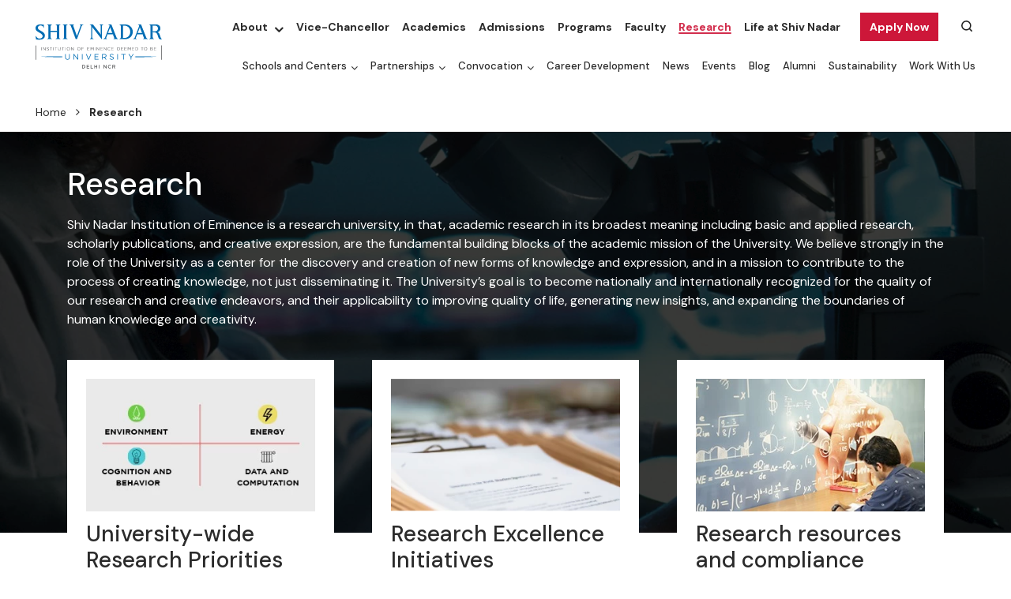

--- FILE ---
content_type: text/html; charset=utf-8
request_url: https://snu.edu.in/research/
body_size: 13455
content:

<!DOCTYPE html>
<html lang="en">
    <head>
        <meta http-equiv="x-ua-compatible" content="ie=edge" />
        <meta name="viewport" content="width=device-width, initial-scale=1" />
        <meta http-equiv="Content-Type" content="text/html;charset=utf-8" />
        <link rel="profile" href="http://gmpg.org/xfn/11" />
        <meta charset="utf-8" />
        <!-- <meta name="description" content="" /> -->
        <link rel="shortcut icon" type="image/x-icon" href="/site/templates/images/favicon.png" />
        <link rel="stylesheet" href="https://cdnjs.cloudflare.com/ajax/libs/font-awesome/4.7.0/css/font-awesome.min.css" defer async />
        <link rel="stylesheet" href="https://cdn.jsdelivr.net/npm/bootstrap-icons@1.3.0/font/bootstrap-icons.css" defer async />
        <link rel="preconnect" href="https://fonts.googleapis.com" />
        <link rel="preconnect" href="https://fonts.gstatic.com" crossorigin />
        <link href="https://fonts.googleapis.com/css2?family=DM+Sans:ital,wght@0,400;0,500;0,700;1,400;1,500;1,700&display=swap" rel="stylesheet" defer async />
        <!-- <link rel="stylesheet" href="https://unpkg.com/leaflet@1.7.1/dist/leaflet.css" /> -->
        <!-- <link rel="stylesheet" href="/site/templates/css/leaflet.css" /> -->
        <script type='text/javascript' src='https://platform-api.sharethis.com/js/sharethis.js#property=658c05e3519f3b0013fbbb7f&product=inline-share-buttons' async='async'></script>
                        <link rel="stylesheet" href="/site/assets/aiom/css_f75f3920636cc20396aae3c79590553b.css?version=2.60" defer async >
<!--        <link href="/site/templates/fonts/stylesheet.css" rel="stylesheet" />
        <link href="/site/templates/css/bootstrap.min.css" rel="stylesheet" />
        <link href="/site/templates/css/jquery.fancybox.min.css" rel="stylesheet" />
        <link href="/site/templates/css/slick.css" rel="stylesheet" />
        <link href="/site/templates/css/slick-theme.css" rel="stylesheet" />
        <link href="/site/templates/css/swiper-bundle.min.css" rel="stylesheet" />
        <link href="/site/templates/css/bootstrap-datepicker.min.css" rel="stylesheet" />
        <link rel="stylesheet" href="/site/templates/css/atcb.min.css">
        <link href="/site/templates/css/tag.css" rel="stylesheet" />
        <link href="/site/templates/css/custome.css" rel="stylesheet" />
        <link href="/site/templates/css/style.css" rel="stylesheet" />
        <link href="/site/templates/css/style-netlink.css" rel="stylesheet" />
        <link href="/site/templates/css/programme-style-netlink.css" rel="stylesheet" />-->
        <style>
            :root {
                --primary-color: #CD1739;
                --primary-opacity-color: #FFF8EF;
                --secondary-color: #0154d0;
                --theme-color: #2b2b2b;
                --neutrl-color: #ffce34;
                --snu-primary-color: #2D8777;
            }
        </style>

        
        <title>Research @ SNU IoE: Funding Opportunities, Resources &amp; Partnerships</title>
<meta name="description" content="Shiv Nadar IoE imparts extensive academic research in basic &amp; applied research, scholarly publications &amp; creative expression to contribute to creating knowledge. Know more!">
<meta name="keywords" content="Top University in Delhi NCR,Top University in India,Best Undergraduate Courses in India,Best Graduate Courses in India,Fully Residential University in India,Largest University in India,Best Educational Centres in India,Top New Universities in India,Top Educational Institutes,Top-rated Universities in India,Education,Education in India">
<link rel="canonical" href="https://snu.edu.in/research/">
<meta property="og:title" content="Research @ SNU IoE: Funding Opportunities, Resources &amp; Partnerships">
<meta property="og:description" content="Shiv Nadar IoE imparts extensive academic research in basic &amp; applied research, scholarly publications &amp; creative expression to contribute to creating knowledge. Know more!">
<meta property="og:image:alt" content="Research @ SNU IoE: Funding Opportunities, Resources &amp; Partnerships">
<meta property="og:type" content="website">
<meta property="og:site_name" content="Shiv Nadar University">
<meta property="og:url" content="https://snu.edu.in/research/">
<meta name="twitter:card" content="summary">
<script type="application/ld+json">
{
  "@context": "https://schema.org",
  "@type": "BreadcrumbList",
  "itemListElement": [
  {
    "@type": "ListItem",
    "position": 1,
    "name": "Home",
    "item": "https://snu.edu.in/"
  },
  {
    "@type": "ListItem",
    "position": 2,
    "name": "Research",
    "item": "https://snu.edu.in/research/"
  }
  ]
}
</script>
<meta name="generator" content="ProcessWire">        <script type="text/javascript">
            var root_url = '/';
        </script>
        <!-- Google Tag Manager -->
<!--        <script>(function (w, d, s, l, i) {
                w[l] = w[l] || [];
                w[l].push({'gtm.start':
                            new Date().getTime(), event: 'gtm.js'});
                var f = d.getElementsByTagName(s)[0],
                        j = d.createElement(s), dl = l != 'dataLayer' ? '&l=' + l : '';
                j.async = true;
                j.src =
                        'https://www.googletagmanager.com/gtm.js?id=' + i + dl;
                f.parentNode.insertBefore(j, f);
            })(window, document, 'script', 'dataLayer', 'GTM-PF22WW4');</script>-->
        <!-- End Google Tag Manager -->
        <!-- <script src="https://unpkg.com/leaflet@1.7.1/dist/leaflet.js"></script> -->
        <!-- <script src="/site/templates/js/leaflet.js"></script> -->


        <!-- Google Tag Manager -->
        <script>(function (w, d, s, l, i) {
                w[l] = w[l] || [];
                w[l].push({'gtm.start':
                            new Date().getTime(), event: 'gtm.js'});
                var f = d.getElementsByTagName(s)[0],
                        j = d.createElement(s), dl = l != 'dataLayer' ? '&l=' + l : '';
                j.async = true;
                j.src =
                        'https://www.googletagmanager.com/gtm.js?id=' + i + dl;
                f.parentNode.insertBefore(j, f);
            })(window, document, 'script', 'dataLayer', 'GTM-PF22WW4');</script>
        <!-- End Google Tag Manager -->
    </head>
    <body>
        <!-- Google Tag Manager (noscript) -->
        <noscript><iframe src="https://www.googletagmanager.com/ns.html?id=GTM-PF22WW4"
                          height="0" width="0" style="display:none;visibility:hidden"></iframe></noscript>
        <!-- End Google Tag Manager (noscript) -->

        <main id="home-page">
            <header id="header" class="sticky-top">
                <div class="container-fluid header-con">
                    <div class="container mw-100">
                        <nav class="navbar navbar-expand-xl p-0">
                            <div class="navbar-brand" href="/home/">
                                <div class="logo-con">
                                    <span class="logo-img-con"><a href="/home/"><img src="/site/templates/images/logo.svg" alt="Shiv Nadar University Logo" /></a></span>
                                                                    </div>
                            </div>
                            <div class="search-menu responsive-search-toggler">
                                <span class="collapsed search-icon-img-con" data-bs-toggle="collapse" data-bs-target="#searchTogglerIcon">
                                    <img class="search-icon-img" src="/site/templates/images/search-menu.svg">
                                </span>
                                <div class="collapse search-box-con" id="searchTogglerIcon">
                                    <form method="get" id='search_form_2' action=" /centres/centre-of-excellence-for-himalayan-studies/search-chs/">

<!--                                    <form method="get" id='search_form_2' action="/search-chs/">-->
<!--                                    <form method="get" action="/search/">-->
                                        <div class="search-input-btn">
                                            <span class="search-close-img-con" data-bs-toggle="collapse" data-bs-target="#searchTogglerIcon">
                                                <img class="search-close-img" src="/site/templates/images/close.svg">
                                            </span>
                                            <input type="text" class="form-control" value="" name="q" id="q">
                                            <input type="submit" class="btn" id="searchsubmit" value="Search">
                                        </div>
                                        <input type='hidden' name='TOKEN1438190462X1769941104' value='2WxPlfQHTsfc3l4VVbzFqizAY/9BkLCG' class='_post_token' />                                    </form>
                                </div>
                            </div>
                            <button class="navbar-toggler navbar-toggler-icon navbar-toggler-open" type="button" data-bs-toggle="collapse" data-bs-target="#headerMenu">
                                <label for="check">
                                    <input type="checkbox" id="check" />
                                    <span></span>
                                    <span></span>
                                    <span></span>
                                </label>
                            </button>
                            <div class="collapse navbar-collapse justify-content-end menu-header" id="headerMenu">
                                <div class="header-menu-fixd">
                                    <div class="header-menu-top">
                                                <ul>
                                <li class="subMenu" id="subMenu7976">
                        <a target="" href="/about/">About</a>
                                                    <span class="subMenuIcon" onclick="addClass('subMenu7976')"></span>
                            <ul class="child-menu">
                                                                        <li class="" >
                                            <a target="" href="/about/leadership/">Leadership</a>
                                        </li>
                                                                                <li class="" >
                                            <a target="" href="/home/mandatory-disclosure/board-of-management-bom/">Board of Management</a>
                                        </li>
                                                                    </ul>
                                                </li>
                                        <li class="" id="">
                        <a target="_BLANK" aria-current="page" href="https://snu.edu.in/vc-office/">Vice-Chancellor</a>
                    </li>
                                        <li class="" id="">
                        <a target="" aria-current="page" href="/academics/">Academics</a>
                    </li>
                                        <li class="" id="">
                        <a target="" aria-current="page" href="/admissions/">Admissions</a>
                    </li>
                                        <li class="" id="">
                        <a target="" aria-current="page" href="/programs/">Programs</a>
                    </li>
                                        <li class="" id="">
                        <a target="" aria-current="page" href="/faculty/">Faculty</a>
                    </li>
                                        <li class="" id="">
                        <a target="" aria-current="page" href="/research/">Research</a>
                    </li>
                                        <li class="" id="">
                        <a target="" aria-current="page" href="/life-at-shiv-nadar/">Life at Shiv Nadar</a>
                    </li>
                                        <li class="subMenu menu-btn" id="subMenu7991">
                        <a target="" href="javascript:;">Apply Now</a>
                                                    <span class="subMenuIcon" onclick="addClass('subMenu7991')"></span>
                            <ul class="child-menu">
                                                                        <li class="" >
                                            <a target="_BLANK" href="https://snuadmissions.com/?utm_source=SEO&amp;utm_medium=Organic&amp;utm_campaign=WebApplyNow">UG Admissions 2026 (Application Deadline: 31 Jan)</a>
                                        </li>
                                                                                <li class="" >
                                            <a target="_BLANK" href="https://sme-snu.nopaperforms.com/mba-residential-form/?utm_source=Digital&amp;utm_medium=web_applynow">MBA Admissions (Application Deadline: 15 Feb 2026)</a>
                                        </li>
                                                                                <li class="" >
                                            <a target="_BLANK" href="https://shivnadaruniversity.nopaperforms.com/accelerated-masters-programs-application/?utm_source=LinkedIn&amp;utm_campaign=MSASUPrograms">MS Computer Science with ASU</a>
                                        </li>
                                                                                <li class="" >
                                            <a target="_BLANK" href="https://shivnadaruniversity.nopaperforms.com/accelerated-masters-programs-application/?utm_source=LinkedIn&amp;utm_campaign=MSASUPrograms">MS Artificial Intelligence in Business with ASU</a>
                                        </li>
                                                                                <li class="" >
                                            <a target="_BLANK" href="https://shivnadaruniversity.nopaperforms.com/accelerated-masters-programs-application/?utm_source=LinkedIn&amp;utm_campaign=MSASUPrograms">MS Software Engineering with ASU</a>
                                        </li>
                                                                                <li class="" >
                                            <a target="_BLANK" href="https://shivnadaruniversity.nopaperforms.com/accelerated-masters-programs-application/?utm_source=LinkedIn&amp;utm_campaign=MSASUPrograms">MS Software Engineering (Cybersecurity) with ASU</a>
                                        </li>
                                                                                <li class="" >
                                            <a target="_BLANK" href="https://snu.edu.in/admissions/graduate-programs/">Master&#039;s and PhD Admissions</a>
                                        </li>
                                                                    </ul>
                                                </li>
                                    <li class="search-box " >
                    <div class="search-menu">
                        <span class="collapsed search-icon-img-con">
                            <img class="search-icon-img" src="/site/templates/images/search-menu.svg">
                            <form class="search-icon-img-con" id="search_form_1" method="get" action="/search/">
                                <input type="text" class="form-control" value="" name="q" id="q" placeholder="Start Searching">
                                <img class="desk-search-close-img" src="/site/templates/images/close.svg">
                                <input type='hidden' name='TOKEN1438190462X1769941104' value='2WxPlfQHTsfc3l4VVbzFqizAY/9BkLCG' class='_post_token' />                            </form>
                        </span>
                    </div>
                </li>
                        </ul>
                                            </div>
                                    <div class="header-menu-bottom">
                                                <ul>
                                <li class="subMenu" id="subMenu8001">
                        <a target="" href="/schools-and-centers/">Schools and Centers</a>
                                                    <span class="subMenuIcon" onclick="addClass('subMenu8001')"></span>
                            <ul class="child-menu">
                                                                        <li class="subMenu  dropdown-submenu" id="subsubmenu0">
                                            <a target="" href="/schools/school-of-engineering/" class="dropdown-toggle" data-toggle="dropdown">School of Engineering</a>
                                            <span class="subMenuIcon" onclick="addClass('subsubmenu0')"></span>
                                            <ul class="dropdown-menu">
                                                                                                    <li class="" >
                                                        <a target="" href="/schools/school-of-engineering/departments/department-of-civil-engineering/">Department of Civil Engineering</a>
                                                    </li>
                                                                                                        <li class="" >
                                                        <a target="" href="/schools/school-of-engineering/departments/department-of-mechanical-engineering/">Department of Mechanical Engineering</a>
                                                    </li>
                                                                                                        <li class="" >
                                                        <a target="" href="/schools/school-of-engineering/departments/department-of-computer-science-and-engineering/">Department of Computer Science and Engineering</a>
                                                    </li>
                                                                                                        <li class="" >
                                                        <a target="" href="/schools/school-of-engineering/departments/department-of-chemical-engineering/">Department of Chemical Engineering</a>
                                                    </li>
                                                                                                        <li class="" >
                                                        <a target="" href="/schools/school-of-engineering/departments/department-of-electrical-engineering/">Department of Electrical Engineering</a>
                                                    </li>
                                                                                                </ul>
                                        </li>
                                                                                <li class="subMenu  dropdown-submenu" id="subsubmenu1">
                                            <a target="" href="/schools/school-of-management-and-entrepreneurship/" class="dropdown-toggle" data-toggle="dropdown">School of Management and Entrepreneurship</a>
                                            <span class="subMenuIcon" onclick="addClass('subsubmenu1')"></span>
                                            <ul class="dropdown-menu">
                                                                                                    <li class="" >
                                                        <a target="" href="/schools/school-of-management-and-entrepreneurship/departments/undergraduate-programmes/">Undergraduate Programs</a>
                                                    </li>
                                                                                                        <li class="" >
                                                        <a target="" href="/schools/school-of-management-and-entrepreneurship/departments/graduate-programmes/">Graduate Programs</a>
                                                    </li>
                                                                                                        <li class="" >
                                                        <a target="" href="/schools/school-of-management-and-entrepreneurship/departments/doctoral/">Doctoral</a>
                                                    </li>
                                                                                                        <li class="" >
                                                        <a target="" href="/schools/school-of-management-and-entrepreneurship/departments/case-center/">Case Center</a>
                                                    </li>
                                                                                                </ul>
                                        </li>
                                                                                <li class="subMenu  dropdown-submenu" id="subsubmenu2">
                                            <a target="" href="/schools/school-of-natural-sciences/" class="dropdown-toggle" data-toggle="dropdown">School of Natural Sciences</a>
                                            <span class="subMenuIcon" onclick="addClass('subsubmenu2')"></span>
                                            <ul class="dropdown-menu">
                                                                                                    <li class="" >
                                                        <a target="" href="/schools/school-of-natural-sciences/departments/department-of-chemistry/">Department of Chemistry</a>
                                                    </li>
                                                                                                        <li class="" >
                                                        <a target="" href="/schools/school-of-natural-sciences/departments/department-of-life-sciences/">Department of Life Sciences</a>
                                                    </li>
                                                                                                        <li class="" >
                                                        <a target="" href="/schools/school-of-natural-sciences/departments/department-of-mathematics/">Department of Mathematics</a>
                                                    </li>
                                                                                                        <li class="" >
                                                        <a target="" href="/schools/school-of-natural-sciences/departments/department-of-physics/">Department of Physics</a>
                                                    </li>
                                                                                                </ul>
                                        </li>
                                                                                <li class="subMenu  dropdown-submenu" id="subsubmenu3">
                                            <a target="" href="/schools/school-of-humanities-and-social-sciences/" class="dropdown-toggle" data-toggle="dropdown">School of Humanities and Social Sciences</a>
                                            <span class="subMenuIcon" onclick="addClass('subsubmenu3')"></span>
                                            <ul class="dropdown-menu">
                                                                                                    <li class="" >
                                                        <a target="" href="/schools/school-of-humanities-and-social-sciences/departments/department-of-art-and-performing-arts/">Department of Art, Media and Performance</a>
                                                    </li>
                                                                                                        <li class="" >
                                                        <a target="" href="/schools/school-of-humanities-and-social-sciences/departments/department-of-design/">Department of Design</a>
                                                    </li>
                                                                                                        <li class="" >
                                                        <a target="" href="/schools/school-of-humanities-and-social-sciences/departments/department-of-economics/">Department of Economics</a>
                                                    </li>
                                                                                                        <li class="" >
                                                        <a target="" href="/schools/school-of-humanities-and-social-sciences/departments/department-of-english/">Department of English</a>
                                                    </li>
                                                                                                        <li class="" >
                                                        <a target="" href="/schools/school-of-humanities-and-social-sciences/departments/department-of-history-and-archaeology/">Department of History and Archaeology</a>
                                                    </li>
                                                                                                        <li class="" >
                                                        <a target="" href="/schools/school-of-humanities-and-social-sciences/departments/department-of-international-relations-and-governance-studies/">Department of International Relations and Governance Studies</a>
                                                    </li>
                                                                                                        <li class="" >
                                                        <a target="" href="/schools/school-of-humanities-and-social-sciences/departments/department-of-sociology/">Department of Sociology</a>
                                                    </li>
                                                                                                        <li class="" >
                                                        <a target="" href="/schools/school-of-humanities-and-social-sciences/departments/department-of-rural-management/">M.A. in Rural Management</a>
                                                    </li>
                                                                                                </ul>
                                        </li>
                                                                                <li class="" >
                                            <a target="_BLANK" href="https://ace.snu.edu.in/">Academy of Continuing Education</a>
                                        </li>
                                                                                <li class="" >
                                            <a target="_BLANK" href="https://snu.edu.in/centres/centre-of-excellence-for-himalayan-studies/">Center of Excellence for Himalayan Studies</a>
                                        </li>
                                                                                <li class="" >
                                            <a target="" href="/centres/center-for-advanced-materials-cam/">Center for Advanced Materials</a>
                                        </li>
                                                                                <li class="" >
                                            <a target="" href="/centres/center-of-excellence-in-epigenetics/">Center of Excellence in Epigenetics</a>
                                        </li>
                                                                                <li class="" >
                                            <a target="" href="/centres/atal-incubation-centre/">Atal Incubation Center</a>
                                        </li>
                                                                                <li class="" >
                                            <a target="" href="/centres/center-for-integrative-and-translational-research-citres/">Center for Integrative and Translational Research (CITRES)</a>
                                        </li>
                                                                    </ul>
                                                </li>
                                        <li class="subMenu" id="subMenu8014">
                        <a target="" href="/partnerships/">Partnerships</a>
                                                    <span class="subMenuIcon" onclick="addClass('subMenu8014')"></span>
                            <ul class="child-menu">
                                                                        <li class="" >
                                            <a target="" href="/partnerships/international-academic-partner-institutions/">International Academic Partner Institutions</a>
                                        </li>
                                                                                <li class="" >
                                            <a target="" href=""></a>
                                        </li>
                                                                    </ul>
                                                </li>
                                        <li class="subMenu" id="subMenu20134">
                        <a target="" href="#">Convocation</a>
                                                    <span class="subMenuIcon" onclick="addClass('subMenu20134')"></span>
                            <ul class="child-menu">
                                                                        <li class="" >
                                            <a target="_BLANK" href="https://convocation2025.snu.edu.in">Convocation 2025</a>
                                        </li>
                                                                                <li class="" >
                                            <a target="_BLANK" href="https://convocation2024.snu.edu.in/">Convocation 2024</a>
                                        </li>
                                                                                <li class="" >
                                            <a target="_BLANK" href="https://convocation2023.snu.edu.in/">Convocation 2023</a>
                                        </li>
                                                                                <li class="" >
                                            <a target="_BLANK" href="https://youtube.com/live/dqBSjO_2Zco?feature=share">Convocation 2022</a>
                                        </li>
                                                                                <li class="" >
                                            <a target="_BLANK" href="https://youtu.be/9G3M5z5EKYM">Convocation 2021</a>
                                        </li>
                                                                                <li class="" >
                                            <a target="_BLANK" href="https://www.youtube.com/watch?v=V-JC74aCiAI">Convocation 2020</a>
                                        </li>
                                                                                <li class="" >
                                            <a target="_BLANK" href="https://youtube.com/live/d8koKXhmWzg?feature=share">Convocation 2019</a>
                                        </li>
                                                                                <li class="" >
                                            <a target="_BLANK" href="https://youtube.com/live/GF8c3J26Ti8?feature=share">Convocation 2018</a>
                                        </li>
                                                                                <li class="" >
                                            <a target="_BLANK" href="https://youtube.com/live/de49zHUKESQ?feature=share">Convocation 2017</a>
                                        </li>
                                                                                <li class="" >
                                            <a target="_BLANK" href="https://youtube.com/live/ucgX_Jj9gco?feature=share">Convocation 2016</a>
                                        </li>
                                                                                <li class="" >
                                            <a target="_BLANK" href="https://www.youtube.com/watch?v=IHgjEcxfZFc">Convocation 2015</a>
                                        </li>
                                                                    </ul>
                                                </li>
                                        <li class="" id="">
                        <a target="" aria-current="page" href="/career-development/">Career Development</a>
                    </li>
                                        <li class="" id="">
                        <a target="" aria-current="page" href="/news/">News</a>
                    </li>
                                        <li class="" id="">
                        <a target="" aria-current="page" href="/events/">Events</a>
                    </li>
                                        <li class="" id="">
                        <a target="" aria-current="page" href="https://snu.edu.in/blog/">Blog</a>
                    </li>
                                        <li class="" id="">
                        <a target="" aria-current="page" href="/alumni/">Alumni</a>
                    </li>
                                        <li class="" id="">
                        <a target="" aria-current="page" href="/sustainability/">Sustainability</a>
                    </li>
                                        <li class="" id="">
                        <a target="" aria-current="page" href="/work-with-us/">Work With Us</a>
                    </li>
                            </ul>
                                            </div>
                                </div>
                            </div>
                        </nav>
                    </div>
                </div>
            </header>
            <!--<header id="header" class="sticky-top">
                <div class="container-fluid header-con">
                    <div class="container mw-100">
                        <nav class="navbar navbar-expand-xl p-0">
                            <div class="navbar-brand" href="/">
                                <div class="logo-con">
                                    <span class="logo-img-con"><a href="/"><img src="/site/templates/images/logo.svg" alt="Shiv Nadar University Logo" /></a></span>
                                    <span class="logo-text-con"><a href="javascript:void(0)">School Of <br/>Humanities And <br/>Social Sciences</a></span>
                                </div>
                            </div>
                            <div class="search-menu responsive-search-toggler">
                                <span class="collapsed search-icon-img-con" data-bs-toggle="collapse" data-bs-target="#searchTogglerIcon">
                                    <img class="search-icon-img" src="/site/templates/images/search-menu.svg">
                                </span>
                                <div class="collapse search-box-con" id="searchTogglerIcon">
                                    <form>
                                        <div class="search-input-btn">
                                            <span class="search-close-img-con" data-bs-toggle="collapse" data-bs-target="#searchTogglerIcon">
                                                <img class="search-close-img" src="/site/templates/images/close.svg">
                                            </span>
                                            <input type="text" class="form-control" value="" name="s" id="s">
                                            <input type="submit" class="btn" id="searchsubmit" value="Search">
                                        </div>
                                    </form>
                                </div>
                            </div>
                            <button class="navbar-toggler navbar-toggler-icon navbar-toggler-open" type="button" data-bs-toggle="collapse" data-bs-target="#headerMenu">
                                <label for="check">
                                    <input type="checkbox" id="check" />
                                    <span></span>
                                    <span></span>
                                    <span></span>
                                </label>
                            </button>
                            <div class="collapse navbar-collapse justify-content-end menu-header" id="headerMenu">
                                <div class="header-menu-fixd">
                                    <div class="header-menu-top">
                                        <ul>
                                            <li class="subMenu" id="subMenu1">
                                                <a href="about.html">About</a>
                                                <span class="subMenuIcon" onclick="addClass('subMenu1')"></span>
                                                <ul class="child-menu">
                                                    <li>
                                                        <a href="about.html">About 1</a>
                                                    </li>
                                                    <li>
                                                        <a href="about.html">About 2</a>
                                                    </li>
                                                    <li>
                                                        <a href="about.html">About 3</a>
                                                    </li>
                                                </ul>
                                            </li>
                                            <li>
                                                <a href="javascript:void(0)">Departments</a>
                                            </li>
                                            <li>
                                                <a href="programmes.html">Programmes</a>
                                            </li>
                                            <li>
                                                <a href="faculty.html">Faculty</a>
                                            </li>
                                            <li>
                                                <a href="javascript:void(0)">Research Areas</a>
                                            </li>
                                            <li>
                                                <a href="javascript:void(0)">Research Labs</a>
                                            </li>
                                            <li class="search-box">
                                                <div class="search-menu">
                                                    <span class="collapsed search-icon-img-con">
                                                        <input type="text" class="form-control" value="" name="s" id="s" placeholder="Start Searching">
                                                        <img class="search-icon-img" src="/site/templates/images/search-menu.svg">
                                                    </span>
                                                </div>
                                            </li>
                                        </ul>
                                    </div>
                                    <div class="header-menu-bottom">
                                        <ul>
                                            <li>
                                                <a href="schools-and-centres.html">Centers</a>
                                            </li>
                                            <li>
                                                <a href="javascript:void(0)">News</a>
                                            </li>
                                            <li>
                                                <a href="events.html">Events</a>
                                            </li>
                                            <li>
                                                <a href="javascript:void(0)">Student Outcomes</a>
                                            </li>
                                            <li>
                                                <a href="contact-us.html">Contact</a>
                                            </li>
                                        </ul>
                                    </div>
                                </div>
                            </div>
                        </nav>
                    </div>
                </div>
            </header>-->
<section>
    <div class="container-fluid breadcrumb-con">
        <div class="container mw-100">
            <div class="row">
                <div class="col-sm-12">
                    <nav class="breadcrumb-ul mt-1 mb-1 text-start "><ul><li><a href="/home/">Home</a></li><li>Research</li></ul></nav>


                </div>
            </div>
        </div>
    </div>
</section>


<style>
    .breadcrumb-ul {
        position: relative;
    }

    .breadcrumb-ul ul {
        position: relative;
        margin: 0 !important;
        padding: 0 !important;
        list-style: none;
        width: auto;
        display: inline-block;
    }

    .breadcrumb-ul ul li {
        position: relative;
        margin: 4px 0;
        padding: 0;
        list-style: none;
        width: auto;
        display: inline-block;
        font-style: normal;
        line-height: 1.5;
        font-weight: 400;
        font-size: 14px;
        color: var(--theme-color);
        font-family: "DM Sans", sans-serif;
    }

    .breadcrumb-ul ul li:first-child {
        margin-left: 0;
    }

    .breadcrumb-ul ul li:last-child {
        margin-left: 0;
        font-weight: bold;
    }

    .breadcrumb-ul ul li:after {
        content: "\f105";
        font-family: 'FontAwesome';
        margin: 0px 12px;
        font-size: 14px;
        color: var(--theme-color);
        font-weight: 400;
    }

    .breadcrumb-ul ul li:last-child:after {
        display: none;
    }

    .breadcrumb-ul ul li a {
        color: var(--theme-color);
    }

    .breadcrumb-ul ul li a:hover {
        color: var(--primary-color);
    }

    .breadcrumb-ul.white-color ul li {
        color: #ffffff;
    }

    .breadcrumb-ul.white-color ul li:after {
        color: #ffffff;
    }

    .breadcrumb-ul.white-color ul li a {
        color: #ffffff;
    }

    .breadcrumb-ul.white-color ul li a:hover {
        color: #ffffff;
        opacity: 0.75;
    }

    .breadcrumb-ul.mt-1 {
        margin-top: 10px !important;
    }

    .breadcrumb-ul.mt-2 {
        margin-top: 20px !important;
    }

    .breadcrumb-ul.mt-3 {
        margin-top: 30px !important;
    }

    .breadcrumb-ul.mt-4 {
        margin-top: 40px !important;
    }

    .breadcrumb-ul.mt-5 {
        margin-top: 50px !important;
    }

    .breadcrumb-ul.mb-1 {
        margin-bottom: 10px !important;
    }

    .breadcrumb-ul.mb-2 {
        margin-bottom: 20px !important;
    }

    .breadcrumb-ul.mb-3 {
        margin-bottom: 30px !important;
    }

    .breadcrumb-ul.mb-4 {
        margin-bottom: 40px !important;
    }

    .breadcrumb-ul.mb-5 {
        margin-bottom: 50px !important;
    }

    .breadcrumb-ul.pt-1 {
        padding-top: 10px !important;
    }

    .breadcrumb-ul.pt-2 {
        padding-top: 20px !important;
    }

    .breadcrumb-ul.pt-3 {
        padding-top: 30px !important;
    }

    .breadcrumb-ul.pt-4 {
        padding-top: 40px !important;
    }

    .breadcrumb-ul.pt-5 {
        padding-top: 50px !important;
    }

    .breadcrumb-ul.pb-1 {
        padding-bottom: 10px !important;
    }

    .breadcrumb-ul.pb-2 {
        padding-bottom: 20px !important;
    }

    .breadcrumb-ul.pb-3 {
        padding-bottom: 30px !important;
    }

    .breadcrumb-ul.pb-4 {
        padding-bottom: 40px !important;
    }

    .breadcrumb-ul.pb-5 {
        padding-bottom: 50px !important;
    }

    @media only screen and (max-width: 991px) {

        .breadcrumb-ul.mt-4 {
            margin-top: 35px !important;
        }

        .breadcrumb-ul.mt-5 {
            margin-top: 40px !important;
        }

        .breadcrumb-ul.mb-4 {
            margin-bottom: 35px !important;
        }

        .breadcrumb-ul.mb-5 {
            margin-bottom: 40px !important;
        }

        .breadcrumb-ul.pt-4 {
            padding-top: 35px !important;
        }

        .breadcrumb-ul.pt-5 {
            padding-top: 40px !important;
        }

        .breadcrumb-ul.pb-4 {
            padding-bottom: 35px !important;
        }

        .breadcrumb-ul.pb-5 {
            padding-bottom: 40px !important;
        }
    }

    @media only screen and (max-width: 767px) {

        .breadcrumb-ul.mt-4 {
            margin-top: 30px !important;
        }

        .breadcrumb-ul.mt-5 {
            margin-top: 30px !important;
        }

        .breadcrumb-ul.mb-4 {
            margin-bottom: 30px !important;
        }

        .breadcrumb-ul.mb-5 {
            margin-bottom: 30px !important;
        }

        .breadcrumb-ul.pt-4 {
            padding-top: 30px !important;
        }

        .breadcrumb-ul.pt-5 {
            padding-top: 30px !important;
        }

        .breadcrumb-ul.pb-4 {
            padding-bottom: 30px !important;
        }

        .breadcrumb-ul.pb-5 {
            padding-bottom: 30px !important;
        }
    }
</style><style>
    .gm-style-iw-ch {
        display: none;
    }
    .gm-style-iw-chr {
        position: relative;
    }
    .gm-style .gm-style-iw-c {
        padding: 15px !important;
        width: 200px;
    }
    .gm-ui-hover-effect {
        position: absolute !important;
        top: -15px;
        right: -15px;
        background-color: var(--primary-color) !important;
        width: 18px !important;
        height: 18px !important;
        opacity: 1;
        border-bottom-left-radius: 8px;
    }
    .gm-ui-hover-effect>span {
        background-color: #fff !important;
        width: 13px !important;
        height: 13px !important;
        margin: 0px !important;
        margin-left: 3px !important;
    }
    .gm-style .gm-style-iw-d {
        overflow: auto !important;
    }
    .gm-style-iw-d h6 {
        margin-bottom: 5px;
        font-size: 14px;
    }
    .gm-style-iw-d p {
        margin-bottom: 15px;
    }
    .gm-style-iw-d p:last-child {
        margin-bottom: 0px;
    }
    .gm-style-iw-d a {
        color: var(--primary-color);
    }
</style>

<section id="research">
    <div class="container-fluid section-padding banner-card-con">
        <div class="banner-card-img cover-img-fixd">
            <img src="/site/assets/files/2018/research_bg.1600x0.webp" alt="Research">
        </div>
        <div class="container">
            <div class="row">
                <div class="col-sm-12">
                    <div class="banner-text career_text">

                                                        <h1>Research</h1>
                                                                <p><p>Shiv Nadar Institution of Eminence is a research university, in that, academic research in its broadest meaning including basic and applied research, scholarly publications, and creative expression, are the fundamental building blocks of the academic mission of the University. We believe strongly in the role of the University as a center for the discovery and creation of new forms of knowledge and expression, and in a mission to contribute to the process of creating knowledge, not just disseminating it. The University’s goal is to become nationally and internationally recognized for the quality of our research and creative endeavors, and their applicability to improving quality of life, generating new insights, and expanding the boundaries of human knowledge and creativity.</p>
<quillbot-extension-portal></quillbot-extension-portal></p>
                                                    </div>
                </div>
            </div>
        </div>
    </div>
            <div class="container-fluid section-padding banner-card-list-con career-card-list-con pt-0">
            <div class="container">
                <div class="row">
                    <div class="col-sm-12">
                        <div class="card-box-list-con">
                            <div class="row g-xl-5">
                                                                    <div class="col-sm-6 col-md-6 col-lg-4">
                                        <div class="card-box-list-col">
                                            <div class="card-box-list-full">
                                                                                                    <div class="card-box-list-img">
                                                        <a href="" target="">  <img src="/site/assets/files/2024/revised.345x200.1600x0.webp" alt="University-wide Research Priorities"></a>
                                                    </div>
                                                                                                        <h3><a href="" target=""> University-wide Research Priorities</a></h3>
                                                                                                        <p><p>In 2021, we undertook an extensive exercise which we called 'Quo Vadis'. Four priority researches were identified by the university community: Environment, Energy, Cognition and behavior, and Data and computation.</p>
<quillbot-extension-portal></quillbot-extension-portal></p>
                                                                                                </div>
                                        </div>
                                    </div>
                                                                        <div class="col-sm-6 col-md-6 col-lg-4">
                                        <div class="card-box-list-col">
                                            <div class="card-box-list-full">
                                                                                                    <div class="card-box-list-img">
                                                        <a href="https://snu.edu.in/research/research-excellence-initiatives/" target="">  <img src="/site/assets/files/2026/image_75.345x200.1600x0.webp" alt="Research Excellence Initiatives"></a>
                                                    </div>
                                                                                                        <h3><a href="https://snu.edu.in/research/research-excellence-initiatives/" target=""> Research Excellence Initiatives</a></h3>
                                                                                                        <p><p>The University offers help in various funding vistas in India and abroad. It also provides startup grants, core research grants, and fellowships across disciplines.</p>
<quillbot-extension-portal></quillbot-extension-portal></p>
                                                                                                        <div class="card-box-list-link">
                                                        <a href="https://snu.edu.in/research/research-excellence-initiatives/" target="_BLANK" class="link-text primary-color link-text-icon">Learn more</a>
                                                    </div>
                                                                                                </div>
                                        </div>
                                    </div>
                                                                        <div class="col-sm-6 col-md-6 col-lg-4">
                                        <div class="card-box-list-col">
                                            <div class="card-box-list-full">
                                                                                                    <div class="card-box-list-img">
                                                        <a href="https://snu.edu.in/research/research-resources-and-compliance/" target="_BLANK">  <img src="/site/assets/files/2025/a.345x200.1600x0.webp" alt="Research resources and compliance"></a>
                                                    </div>
                                                                                                        <h3><a href="https://snu.edu.in/research/research-resources-and-compliance/" target="_BLANK"> Research resources and compliance</a></h3>
                                                                                                        <p><p>Strong emphasis on interdisciplinary research that cuts across academic programs has allowed the University to break disciplinary silos and institute a broad-based pedagogical structure. The synergy between teaching and research is the stronghold, rooted in the belief and efforts towards creation of knowledge (by researching) and not just disseminating it (by teaching).</p>
<quillbot-extension-portal></quillbot-extension-portal></p>
                                                                                                        <div class="card-box-list-link">
                                                        <a href="https://snu.edu.in/research/research-resources-and-compliance/" target="_BLANK" class="link-text primary-color link-text-icon">Learn More</a>
                                                    </div>
                                                                                                </div>
                                        </div>
                                    </div>
                                                                </div>
                        </div>
                    </div>
                </div>
            </div>
        </div>
        </section>
<section id="from-the-dean-039-s-desk">
    <div class="container-fluid section-padding two-box-con px-0 pb-0">
        <div class="container
                         mw-100  p-0
                              ">
            <div class="row
                                 m-0
                                      ">
                                         <div class="col-sm-12">
                        <div class="col-padding text-center mb-4">
                            <label>A message</label>
                            <h1>From the Dean&#039;s Desk</h1>
                        </div>
                    </div>
                                    <div class="col-lg-6 col-md-12 col-sm-12 d-flex p-0">
<div class="col-padding h-100 same-box">
<div class="cover-img-fixd h-100 two-box-img"><img alt="dr_-suneet-tuli-th" src="/site/assets/files/3875/dr_-suneet-tuli-th.jpeg" width="710" /></div>
</div>
</div>

<div class="col-lg-6 col-md-12 col-sm-12 d-flex p-0">
<div class="col-padding same-box web-space-box">
<p><strong>Dr. Suneet Tuli</strong><br />
Dean, Research &amp; Partnerships</p>

<p class="primary-color"><strong>Shiv Nadar Institution of Eminence </strong></p>

<p>B.E. (Honors), Electrical &amp; Electronics, BITS Pilani<br />
M.Tech., Electronics, IIT Delhi<br />
Ph.D., Electronics, IIT Delhi</p>

<p>“Research, with its many facets, is the driver of vibrant human progress. At the Shiv Nadar Institution of Eminence, our vision is to create new knowledge and undertake creative expressions of the human spirit. Though we are a <span>multidisciplinary research-focused university, </span>academically organised around four distinct schools, we also <span>lay strong emphasis on interdisciplinarity for quality research.</span>”</p>
</div>
</div>
            </div>
        </div>
    </div>
</section>
<section id="research-3">
    <div class="container-fluid section-padding two-box-con px-0 pb-0">
        <div class="container
                         mw-100  p-0
                              ">
            <div class="row
                                 m-0
                                      ">
                                     <div class="container-fluid pb-0 section-padding">
<div class="container">
<div class="row">
<div class="col-sm-12 mb-4">
<div class="col-padding">
<p><span>Active and meaningful collaborations are the keys to research successes in today's strongly connected world. At SNIoE, </span>a combined Research and Partnerships in one office, underlines the importance we place on collaborations as a key enabler<span>. These could be academic, industrial, societal, national, and/or international. The Research and Partnerships office also lays great emphasis on promoting collaborations within the University.</span><br />
&nbsp;</p>

<p><span>Stepping into our second decade, recognized as an Institution of Eminence, we have held university-wide discussions to collectively identify the focus of future research. This has resulted in the emergence of common research themes across all Schools. </span></p>

<ul>
	<li><span>Environment</span></li>
	<li><span>Cognition &amp; Behavior</span></li>
	<li><span>Data &amp; Computation and</span></li>
	<li><span>Energy</span></li>
</ul>

<p><span>Other identified interschool themes for engagement include Materials, Computational Science and Engineering, Biology, Emerging Economies, Entrepreneurial Leadership, Digital Transformation, Analytics, and Organizational Performance. </span></p>

<p><span>There exists a strong supporting ecosystem, including state-of-the-art laboratory spaces, post-doctoral fellows and research scholars, research promotion through start-up/seed funds, professional development assistance, consumable grants, fellowships to research scholars, travel support, etc. Around 30 MoUs with reputed institutions of the world provide for meaningful collaborations and building relationships to enhance research capabilities. Many new schemes are being continuously introduced to facilitate faculty in their research pursuits. </span></p>

<p><span>As Dean, I welcome and encourage our existing and prospective students and faculty, to explore the research avenues available at the Shiv Nadar IoE. </span></p>
</div>
</div>
</div>
</div>
</div>
            </div>
        </div>
    </div>
</section>
<section id="research-highlights">
    <div class="container-fluid section-padding two-box-con px-0 pb-0">
        <div class="container
        
                              ">
            <div class="row
                                 justify-content-center
                                      ">
                                         <div class="col-sm-12">
                        <div class="col-padding text-center mb-4">
                            <label></label>
                            <h1>Research Highlights</h1>
                        </div>
                    </div>
                                    <p>Since its inception, the University has received close to 54 crore Rupees in extramural funding from&nbsp;154 ongoing and completed research grants. We have received research funding from different&nbsp;agencies such as the Department of Science and Technology (DST), Science and Engineering&nbsp;Research Board (SERB), Department of Biotechnology (DBT), Defense Research and Development&nbsp;Organisation (DRDO) etc. As per SCOPUS, to date, the University has produced 2438 research&nbsp;publications with a total of 27325 citations. The University has been granted 3 patents and has 34&nbsp;patents either filed or published. In addition, the University has 8 trademarks registered under its&nbsp;name.</p>
            </div>
        </div>
    </div>
</section>
<section id="research-5">
    <div class="container-fluid section-padding two-box-con px-0 pb-0">
        <div class="container
        
                              ">
            <div class="row
                                 justify-content-center
                                      ">
                                     <ul class="justify-content-center mt-0 program-list row">
	<li class="col-lg-4 col-md-4 mb-3"><a href="https://snu.edu.in/intellectual-property/" target="_blank">Intellectual Property</a></li>
	<li class="col-lg-4 col-md-4 mb-3"><a href="https://snu.irins.org/" target="_blank">Research Statistics</a></li>
	<li class="col-lg-4 col-md-4 mb-3"><!--https://snu.edu.in/site/assets/files/16490/active_call_for_proposals_and_schemes_04_11_2025.pdf?v=2--><a href="https://snu.edu.in/site/assets/files/21692/active_call_for_proposals_and_schemes_22_12_2025.pdf?v=2" target="_blank">Active Call for Proposals and Schemes</a></li>
	<li class="col-lg-4 col-md-4 mb-3"><a href="https://issuu.com/shivnadaruniversity-delhi-ncr/docs/research_scholars_and_fellows-2025-190126_final?fr=sMjdhZTg2NjEyNjU" target="_blank">Research Scholars and Fellows</a></li>
</ul>
<!--https://snu.edu.in/view_pdf/16490/pdfs/phd_profile_meet_our_scholarsfinal_1.pdf-->
            </div>
        </div>
    </div>
</section>
<section id="research-amp-partnerships-office-staff">
    <div class="container-fluid section-padding alumni-speak-con">
        <div class="container">
                            <div class="row">
                    <div class="col-sm-12">
                        <div class="col-padding text-center">
                            <label></label>
                            <h2>Research &amp; Partnerships Office Staff</h2>
                        </div>
                    </div>
                    <div class="col-sm-12">
                        <div class="img-right-text-box-list-con">
                            <div class="row">
                                                                        <div class="col-sm-12 col-md-12 col-lg-6">
                                            <div class="img-right-text-box-list-col">
                                                <div class="row">
                                                                                                                <div class="col-4 col-md-3 col-lg-4 col-xl-4 col-xxl-3">
                                                                <div class="img-right-text-box-list-img">
                                                                    <a href="https://snu.edu.in/dr-karthik-krishnan/"><img alt="Dr. Karthik Krishnan" src="/site/assets/files/8399/new_project_90.150x180.1600x0.webp" /></a>
                                                                </div>
                                                            </div>
                                                                                                                <div class="col-8 col-md-9 col-lg-8 col-xl-8 col-xxl-9">
                                                        <div class="img-right-text-box-list-text-btn">
                                                            <div class="img-right-text-box-list-text">
                                                                                                                                    <h5><a href="/processwire/repeaters/for-field-164/for-page-8391/1670328810-0736-1/">Dr. Karthik Krishnan</a></h5>
                                                                    
                                                                <p></p>
                                                                
                                                                <p>Karthik Krishnan is trained as a molecular microbiologist and microbial geneticist. He completed his doctoral degree in Microbiology and Immunology...</p>
                                                            </div>
                                                                                                                                <div class="img-right-text-box-list-link">
                                                                        <a href="https://snu.edu.in/dr-karthik-krishnan/" class="link-text">Read More</a>
                                                                    </div>
                                                                                                                            </div>
                                                    </div>
                                                </div>
                                            </div>
                                        </div>
                                                                                <div class="col-sm-12 col-md-12 col-lg-6">
                                            <div class="img-right-text-box-list-col">
                                                <div class="row">
                                                                                                                <div class="col-4 col-md-3 col-lg-4 col-xl-4 col-xxl-3">
                                                                <div class="img-right-text-box-list-img">
                                                                    <a href="https://snu.edu.in/shalvi-dutta/"><img alt="Shalvi Dutta" src="/site/assets/files/8411/shalvi_dutta_2-1.150x180.1600x0.webp" /></a>
                                                                </div>
                                                            </div>
                                                                                                                <div class="col-8 col-md-9 col-lg-8 col-xl-8 col-xxl-9">
                                                        <div class="img-right-text-box-list-text-btn">
                                                            <div class="img-right-text-box-list-text">
                                                                                                                                    <h5><a href="/processwire/repeaters/for-field-164/for-page-8391/1670331870-6741-1c/">Shalvi Dutta</a></h5>
                                                                    
                                                                <p></p>
                                                                
                                                                <p>Shalvi Dutta has been associated with Shiv Nadar Institution of Eminence since 2013 and has worked across various offices and verticals. As a core...</p>
                                                            </div>
                                                                                                                                <div class="img-right-text-box-list-link">
                                                                        <a href="https://snu.edu.in/shalvi-dutta/" class="link-text">Read More</a>
                                                                    </div>
                                                                                                                            </div>
                                                    </div>
                                                </div>
                                            </div>
                                        </div>
                                                                                <div class="col-sm-12 col-md-12 col-lg-6">
                                            <div class="img-right-text-box-list-col">
                                                <div class="row">
                                                                                                                <div class="col-4 col-md-3 col-lg-4 col-xl-4 col-xxl-3">
                                                                <div class="img-right-text-box-list-img">
                                                                    <a href="https://snu.edu.in/arvind-mishra/"><img alt="Arvind Mishra" src="/site/assets/files/8413/new_project_87.150x180.1600x0.webp" /></a>
                                                                </div>
                                                            </div>
                                                                                                                <div class="col-8 col-md-9 col-lg-8 col-xl-8 col-xxl-9">
                                                        <div class="img-right-text-box-list-text-btn">
                                                            <div class="img-right-text-box-list-text">
                                                                                                                                    <h5><a href="/processwire/repeaters/for-field-164/for-page-8391/1670331880-728-1c/">Arvind Mishra</a></h5>
                                                                    
                                                                <p></p>
                                                                
                                                                <p>Arvind Mishra has more than 16 years of experience in higher education administration and has been associated with several universities before. He...</p>
                                                            </div>
                                                                                                                                <div class="img-right-text-box-list-link">
                                                                        <a href="https://snu.edu.in/arvind-mishra/" class="link-text">Read More</a>
                                                                    </div>
                                                                                                                            </div>
                                                    </div>
                                                </div>
                                            </div>
                                        </div>
                                                                                <div class="col-sm-12 col-md-12 col-lg-6">
                                            <div class="img-right-text-box-list-col">
                                                <div class="row">
                                                                                                                <div class="col-4 col-md-3 col-lg-4 col-xl-4 col-xxl-3">
                                                                <div class="img-right-text-box-list-img">
                                                                    <a href="https://snu.edu.in/anuradha-pendlimarri/"><img alt="Anuradha Pendlimarri" src="/site/assets/files/8416/anuradha_pendlimarri-1.150x180.1600x0.webp" /></a>
                                                                </div>
                                                            </div>
                                                                                                                <div class="col-8 col-md-9 col-lg-8 col-xl-8 col-xxl-9">
                                                        <div class="img-right-text-box-list-text-btn">
                                                            <div class="img-right-text-box-list-text">
                                                                                                                                    <h5><a href="/processwire/repeaters/for-field-164/for-page-8391/1670332948-3894-1c/">Anuradha Pendlimarri</a></h5>
                                                                    
                                                                <p></p>
                                                                
                                                                <p>Anuradha Pendlimarri is a Senior Executive in the Research Office and actively engages with several tasks in the management of Research Grants, and...</p>
                                                            </div>
                                                                                                                                <div class="img-right-text-box-list-link">
                                                                        <a href="https://snu.edu.in/anuradha-pendlimarri/" class="link-text">Read More</a>
                                                                    </div>
                                                                                                                            </div>
                                                    </div>
                                                </div>
                                            </div>
                                        </div>
                                                                    </div>
                        </div>
                    </div>
                </div>

                        </div>
    </div>
</section>
<section id="laboratories-and-studios">
    <div class="container-fluid section-padding our-campus-title-con">
        <div class="container mw-100">
            <div class="row">
                <div class="col-sm-12">
                    <div class="col-padding text-center">
                                                    <label>
                                Research Infrastructure                            </label>
                                                                                <h2>
                                Laboratories and Studios                            </h2>
                                                </div>
                </div>
                <div class="col-sm-12">
                    <div class="broder-bg-text-box-con">
                        <div class="row h-100">
                            <div class="col-sm-12 h-100">
                                <div class="broder-bg-text-box-full">
                                    <div class="broder-bg-text-box-img cover-img-fixd">
                                                                                    <img src = "/site/assets/files/2063/research-facilities1_1600x01.1600x0.webp" alt=""/>
                                            
                                    </div>
                                    <div class="broder-bg-text-box-text-con">
                                        <div class="broder-bg-text-box-text
                                         broder-bg-full-center-box-text-white broder-bg-text-box-text-white                                              neutrl-bg"
                                              style='background-color:#cd1739 !important'                                             >
                                                 <p>Research Facilites</p>

<h3>Research Laboratories and Studios</h3>

<p>Our campus is home to biodiversity parks, culture labs, artist studios, a sports complex, and over 50 student bodies where like-minded learners come together and collaborate, keeping it abuzz with new ideas and possibilities.</p>                                                                                                 <div class="link-btn-con
                                                 two-text-box-text-white                                                       ">
                                                    <a href="https://snu.edu.in/research-labs/" class="btn btn-border black-btn">View all</a>
                                                </div>
                                                
                                        </div>
                                    </div>
                                </div>
                            </div>
                        </div>
                    </div>
                </div>
            </div>
        </div>
    </div>
</section>

<div class="npf_chatbots" data-w="9215830baca246788d323346ad83e5a9" style="display:none;"></div>
<footer id="footer" class="footer-con" style="background-image: url(/site/templates/images/footer-bg.webp);">
    <div class="container-fluid footer-menu-con section-padding">
        <div class="container">
            <div class="row pt-2 ">
                                <div class="col-6 col-sm-6 col-md-3 col-lg-3">
                    <div>
                        <div class="list-menu-ul">
                            <ul>
                                                            <li>
                                <a target="" href="/home/">Home</a>
                            </li>
                                                        <li>
                                <a target="" href="/about/">About</a>
                            </li>
                                                        <li>
                                <a target="" href="/research/">Research</a>
                            </li>
                                                        </ul>
                        </div>
                    </div>
                </div>
                <div class="col-6 col-sm-6 col-md-3 col-lg-3">
                    <div>
                        <div class="list-menu-ul">
                            <ul>
                                                            <li>
                                <a target="" href="/programs/">Programs</a>
                            </li>
                                                        <li>
                                <a target="" href="/admissions/">Admissions</a>
                            </li>
                                                        <li>
                                <a target="" href="/faculty/">Faculty</a>
                            </li>
                                                        </ul>
                        </div>
                    </div>
                </div>
                <div class="col-6 col-sm-6 col-md-3 col-lg-3">
                    <div>
                        <div class="list-menu-ul">
                            <ul>
                                                            <li>
                                <a target="" href="/schools-and-centers/">Schools and Centers</a>
                            </li>
                                                        <li>
                                <a target="" href="/home/mandatory-disclosure/ombudsperson/">Ombudsperson</a>
                            </li>
                                                        <li>
                                <a target="" href="/home/the-office-of-the-registrar/">The Office of the Registrar</a>
                            </li>
                                                        </ul>
                        </div>
                    </div>
                </div>
                <div class="col-6 col-sm-6 col-md-3 col-lg-3">
                    <div>
                        <div class="list-menu-ul">
                            <ul>
                                                            <li>
                                <a target="" href="/news/">News</a>
                            </li>
                                                        <li>
                                <a target="" href="/events/">Events</a>
                            </li>
                                                        <li>
                                <a target="1" href="https://snu.edu.in/careers/">Careers</a>
                            </li>
                                                        </ul>
                        </div>
                    </div>
                </div>
                <div class="col-6 col-sm-6 col-md-3 col-lg-3">
                    <div>
                        <div class="list-menu-ul">
                            <ul>
                                                            <li>
                                <a target="" href="/alumni/">Alumni</a>
                            </li>
                                                        <li>
                                <a target="" href="/contact-us/">Contact Us</a>
                            </li>
                                                        <li>
                                <a target="1" href="https://parentportal.webapps.snu.edu.in/">Parent Portal</a>
                            </li>
                                                        </ul>
                        </div>
                    </div>
                </div>
                <div class="col-6 col-sm-6 col-md-3 col-lg-3">
                    <div>
                        <div class="list-menu-ul">
                            <ul>
                                                            <li>
                                <a target="" href="/home/mandatory-disclosure/">Mandatory Disclosure</a>
                            </li>
                                                        <li>
                                <a target="2" href="https://snu.edu.in/home/mandatory-disclosure/national-institutional-ranking-framework-nirf/">NIRF</a>
                            </li>
                                                        <li>
                                <a target="1" href="https://library.snu.edu.in/">Library</a>
                            </li>
                                                        </ul>
                        </div>
                    </div>
                </div>
                <div class="col-6 col-sm-6 col-md-3 col-lg-3">
                    <div>
                        <div class="list-menu-ul">
                            <ul>
                                                            <li>
                                <a target="1" href="https://snu.edu.in/site/assets/files/16490/student_handbook_5_8_2025.pdf?v=2">Student Handbook</a>
                            </li>
                                                        <li>
                                <a target="2" href="https://snu.edu.in/blogs/?category=Blog">Admission Blogs</a>
                            </li>
                                                        <li>
                                <a target="" href="/sitemap/">Sitemap</a>
                            </li>
                                                        </ul>
                        </div>
                    </div>
                </div>
                <div class="col-6 col-sm-6 col-md-3 col-lg-3">
                    <div>
                        <div class="list-menu-ul">
                            <ul>
                                                            <li>
                                <a target="1" href="https://snu.edu.in/ytf/">Young Thinkers Forum</a>
                            </li>
                                                        <li>
                                <a target="1" href="https://snu.edu.in/site/assets/files/16490/anti_ragging_prevention_information.pdf?v=2">Anti Ragging Prevention</a>
                            </li>
                                                        <li>
                                <a target="1" href="https://snu.edu.in/site/assets/files/4259/parents_handbook_a5_040724.pdf?v=2">Parent Handbook</a>
                            </li>
                                                        </ul>
                        </div>
                    </div>
                </div>
                <div class="col-6 col-sm-6 col-md-3 col-lg-3">
                    <div>
                        <div class="list-menu-ul">
                            <ul>
                                                            <li>
                                <a target="1" href="https://snu.edu.in/educational-resources/">Educational Resources</a>
                            </li>
                                                        </ul>
                        </div>
                    </div>
                </div>
                            </div>
        </div>
    </div>
    <div class="container-fluid footer-logo-con">
        <div class="container">
            <div class="row">
                <div class="col-sm-4 col-md-3 col-lg-3 col-xl-3 col-xxl-2">
                    <div class="footer-col">

                        <a href="/home/"> <img src="/site/assets/files/8030/snu-logo-blue-wht.1600x0.webp" alt="Snu_Logo"> </a>
                    </div>
                </div>
                <div class="col-sm-8 col-md-9 col-lg-9 col-xl-9 col-xxl-10 align-self-center">
                    <div class="footer-col">
                        <p><p>Shiv Nadar Institution of Eminence is India’s premier multidisciplinary research university, situated in Delhi-National Capital Region (NCR)</p></p>
                    </div>
                </div>
            </div>
        </div>
    </div>
    <div class="container-fluid footer-contact-info-con section-padding pb-0">
        <div class="container">
            <div class="row">
                <div class="col-6 col-sm-6 col-md-3 col-lg-3">
                    <div class="footer-col">
                        <div class="icon-menu-ul">
                            <ul>
                                <li>
                                    <a href="javascript:void(0)">
                                        <div class="icon-menu-full">
                                            <div class="icon-menu-img">
                                                <i class="fa fa-map-marker" aria-hidden="true"></i>
                                            </div>
                                            <div class="icon-menu-title">
                                                Shiv Nadar Institution of Eminence<br />
Gautam Buddha Nagar - 201314.<br />
Uttar Pradesh                                            </div>
                                        </div>
                                    </a>
                                </li>
                            </ul>
                        </div>
                    </div>
                </div>
                <div class="col-6 col-sm-6 col-md-3 col-lg-3">
                    <div class="footer-col">
                        <div class="icon-menu-ul">
                            <ul>

                                <li>
                                    <a href="tel:+911207170100">
                                        <div class="icon-menu-full">
                                            <div class="icon-menu-img">
                                                <i class="fa fa-phone" aria-hidden="true"></i>
                                            </div>
                                            <div class="icon-menu-title">
                                                +91-120-7170100                                                <!--                                                +91-120-7170100-->
                                            </div>
                                        </div>
                                    </a>
                                </li>
                                                                    <li>
                                        <a href="tel:+911202662002">
                                            <div class="icon-menu-full">
                                                <div class="icon-menu-img">
                                                    <i class="fa fa-phone" aria-hidden="true"></i>
                                                </div>
                                                <div class="icon-menu-title">
                                                    +91-120-2662002                                                    <!--                                                +91-120-2662002-->
                                                </div>
                                            </div>
                                        </a>
                                    </li>
                                                                    <!--                                <li>
                                                                    <a href="mailto:webmaster@snu.edu.in">
                                                                        <div class="icon-menu-full">
                                                                            <div class="icon-menu-img">
                                                                                <i class="fa fa-envelope" aria-hidden="true"></i>
                                                                            </div>
                                                                            <div class="icon-menu-title">
                                webmaster@snu.edu.in                                                                                                                                webmaster@snu.edu.in
                                                                            </div>
                                                                        </div>
                                                                    </a>
                                                                </li>-->


                                <li>
                                    <!--                                <a href="tel:+1800-102-1768 ">
                                    <div class="icon-menu-full">
                                    <div class="icon-menu-img">
                                    <i class="fa fa-phone" aria-hidden="true"></i>
                                    </div>
                                    <div class="icon-menu-title">
                                    <label class="text-white fw-bold">For UG Admissions </label><br>
                                    1800-102-1768                                    </div>
                                    </div>
                                    
                                    </a> -->

                                    <a href="tel:+1800-102-1768">
                                        <div class="icon-menu-full">

                                            <div class="icon-menu-title">
                                                <label class="text-white">For UG Admissions </label><br><div class="icon-menu-img">
                                                    <i class="fa fa-phone" aria-hidden="true"></i>
                                                </div>
                                                1800-102-1768</div>
                                        </div>

                                    </a>





                                </li>

                            </ul>
                        </div>
                    </div>
                </div>
                <div class="col-6 col-sm-6 col-md-3 col-lg-3">
                    <div class="footer-col">
                        <div class="icon-menu-ul">
                            <ul>
                                                                    <li>
                                        <a href="https://www.facebook.com/SHIVNADARVARSITY"target="_blank">
                                            <!--                                     <a href="https://www.facebook.com/aicshivnadaruniversity" target="_blank">-->
                                            <div class="icon-menu-full">
                                                <div class="icon-menu-img">
                                                    <i class="fa fa-facebook" aria-hidden="true"></i>
                                                </div>
                                                <div class="icon-menu-title">
                                                    Facebook
                                                </div>
                                            </div>
                                        </a>
                                    </li>
                                    

                                                                    <li>
                                        <a href="https://www.instagram.com/shivnadaruniv/"target="_blank">
                                            <!--                                    <a href="https://www.instagram.com/shivnadaruniv/" target="_blank">-->
                                            <div class="icon-menu-full">
                                                <div class="icon-menu-img">
                                                    <i class="fa fa-instagram" aria-hidden="true"></i>
                                                </div>
                                                <div class="icon-menu-title">
                                                    Instagram
                                                </div>
                                            </div>
                                        </a>
                                    </li>
                                    

                                                                    <li>
                                        <a href="https://twitter.com/shivnadaruniv"target="_blank">
                                            <!--                                    <a href="https://twitter.com/shivnadaruniv" target="_blank">-->
                                            <div class="icon-menu-full">
                                                <div class="icon-menu-img">
                                                    <img src="/site/templates/images/Twitter-X-Logo.png" style="width: 15px;">
    <!--                                                    <i class="fa fa-twitter" aria-hidden="true"></i>-->
                                                </div>
                                                <div class="icon-menu-title">
                                                    Twitter
                                                </div>
                                            </div>
                                        </a>
                                    </li>
                                                                </ul>
                        </div>
                    </div>
                </div>
                <div class="col-6 col-sm-6 col-md-3 col-lg-3">
                    <div class="footer-col">
                        <div class="icon-menu-ul">
                            <ul>
                                                                    <li>
                                        <a href="https://www.youtube.com/user/shivnadaruniversity"target="_blank">
                                            <!--                                    <a href="https://www.youtube.com/user/shivnadaruniversity" target="_blank">-->
                                            <div class="icon-menu-full">
                                                <div class="icon-menu-img">
                                                    <i class="fa fa-youtube-play" aria-hidden="true"></i>
                                                </div>
                                                <div class="icon-menu-title">
                                                    YouTube
                                                </div>
                                            </div>
                                        </a>
                                    </li>
                                    
                                                                    <li>
                                        <a href="https://www.linkedin.com/school/shiv-nadar-university"target="_blank">
                                            <!--                                    <a href="https://www.linkedin.com/school/shiv-nadar-university" target="_blank">-->
                                            <div class="icon-menu-full">
                                                <div class="icon-menu-img">
                                                    <i class="fa fa-linkedin" aria-hidden="true"></i>
                                                </div>
                                                <div class="icon-menu-title">
                                                    LinkedIn
                                                </div>
                                            </div>
                                        </a>
                                    </li>
                                                                    <li>
                                    <a href="https://issuu.com/shivnadaruniversity-delhi-ncr" target="_blank">
                                        <div class="icon-menu-full">
                                            <div class="icon-menu-img">
                                                <img src="/site/templates/images/issuu-th1.png" style="width: 15px;">
                                            </div>
                                            <div class="icon-menu-title">
                                                Issuu
                                            </div>
                                        </div>

                                    </a>
                                </li>
                            </ul>
                        </div>
                    </div>
                </div>
            </div>
        </div>
    </div>
    <div class="container-fluid footer-copyright-con section-padding text-center">
        <div class="container">
            <div class="row">
                <div class="col-sm-12">
                    <div class="footer-col">
                        <p>&copy; Shiv Nadar IoE, 2026</p>
                    </div>
                </div>
            </div>
        </div>
    </div>
</footer>
<div class="bottom-to-top-btn-con">
    <a href="javascript:void(0)" onclick="topFunction()" id="bottom-to-top-btn"><i class="fa fa-angle-up" aria-hidden="true"></i></a>
</div>



<script src="/site/assets/aiom/js_8c82ccd5ce87c34b3e5aa284cdd488dc.js"></script>

<!--<script src="/site/templates/js/jquery.min.js"></script>
<script src="/site/templates/js/bootstrap.bundle.min.js"></script>
<script src="/site/templates/js/jquery.fancybox.min.js"></script>
<script src="/site/templates/js/slick.min.js"></script>
<script src="/site/templates/js/swiper-bundle.min.js"></script>
<script src="/site/templates/js/masonry.pkgd.min.js"></script>
<script src="/site/templates/js/atcb.min.js"></script>
<script src="/site/templates/js/custome.js"></script>
<script src="/site/templates/js/custome-netlink.js"></script>
<script src="/site/templates/js/jquery.validate.js"></script>
<script src="/site/templates/js/additional-methods.js"></script>
<script src="/site/templates/js/form-validate.js"></script>-->

<script src="/site/templates/js/scrooth.js"></script>
<script>
//$('section').first().find('h1').addClass('primary-color');
//$('section').first().find('h2').addClass('primary-color');
        $(function () {

            var url = window.location.pathname,
                    urlRegExp = new RegExp(url.replace(/\/$/, '') + "$"); // create regexp to match current url pathname and remove trailing slash if present as it could collide with the link in navigation in case trailing slash wasn't present there
            if (urlRegExp != '/$/')
            {
                // now grab every link from the navigation
                $('.menu-header a').each(function () {
                    // and test its normalized href against the url pathname regexp
                    if (urlRegExp.test(this.href.replace(/\/$/, ''))) {
                        $(this).addClass('active');
                    }
                });
            }

        });
</script>

<script>
    $(document).ready(function () {
        jQuery(function () {
            jQuery('a.partner-link').click(function () {
                if (location.pathname.replace(/^\//, '') == this.pathname.replace(/^\//, '') && location.hostname == this.hostname) {

                    var target = jQuery(this.hash);
                    target = target.length ? target : jQuery('[name=' + this.hash.slice(1) + ']');
                    if (target.length) {
                        jQuery('html,body').animate({
                            scrollTop: target.offset().top - 130
                        }, 1000);
                        return false;
                    }
                }
            });
        });
        if (window.location.hash) {
            setTimeout(function () {
                $('html, body').scrollTop(0).show();
                $('html, body').animate({
                    scrollTop: $(window.location.hash).offset().top - 110
                }, 1000)
            }, 0);
        } else {

            $('html, body').show();
        }

    });


    $(function () {
        $('a').each(function () {
            var lnk = $(this).attr('href');

            if (lnk.indexOf('repeaters/for') != -1) {
                $(this).attr('href', '#');
            }

        });
    });
</script>
<script type="text/javascript" src="https://platform-api.sharethis.com/js/sharethis.js#property=658c05e3519f3b0013fbbb7f&product=inline-share-buttons&source=platform" async="async"></script>
<script type="text/javascript">
    $('a[href$=".pdf"]:not(".flip-ignore")').each(function () {
        var field_val = $(this).attr('href');
        var event = this;

        $.ajax({
            type: 'GET',
            url: root_url + 'ajax/?get_field&field_val=' + field_val,
            dataType: "json",
            success: function (response) {
                if (response.status == 1) {
                    $(event).attr('target', '_blank');
                    $(event).attr('href', response.url);
                }
            },
        });
    });
</script>
</main>

<!-- <script type="text/javascript">
    var s = document.createElement("script");
    s.type = "text/javascript";
    s.async = true;
    s.src = "https://chatbot.in1.nopaperforms.com/en-gb/backend/bots/niaachtbtscpt.js/2765f35478c52009/9215830baca246788d323346ad83e5a9";
    document.body.appendChild(s);
</script> -->
<script type="text/javascript">
  // Define the URLs or parts of URLs where you DON'T want the chatbot
  var excludedPages = [
    "https://snu.edu.in/centres/centre-of-excellence-for-himalayan-studies/"
  ];

  // Check current URL
  var currentURL = window.location.href;

  // If not excluded, load the chatbot
  var shouldLoad = !excludedPages.some(function(page) {
    return currentURL.startsWith(page);
  });

  if (shouldLoad) {
    var s = document.createElement("script");
    s.type = "text/javascript";
    s.async = true;
    s.src = "https://chatbot.in1.nopaperforms.com/en-gb/backend/bots/niaachtbtscpt.js/2765f35478c52009/9215830baca246788d323346ad83e5a9";
    document.body.appendChild(s);
  }
</script>


<script>
    $(document).ready(function () {
        $('#myModal').modal('show');
    });
</script>

<script>(function(){function c(){var b=a.contentDocument||a.contentWindow.document;if(b){var d=b.createElement('script');d.innerHTML="window.__CF$cv$params={r:'9c70b45b1ecec69c',t:'MTc2OTk0MTEwMw=='};var a=document.createElement('script');a.src='/cdn-cgi/challenge-platform/scripts/jsd/main.js';document.getElementsByTagName('head')[0].appendChild(a);";b.getElementsByTagName('head')[0].appendChild(d)}}if(document.body){var a=document.createElement('iframe');a.height=1;a.width=1;a.style.position='absolute';a.style.top=0;a.style.left=0;a.style.border='none';a.style.visibility='hidden';document.body.appendChild(a);if('loading'!==document.readyState)c();else if(window.addEventListener)document.addEventListener('DOMContentLoaded',c);else{var e=document.onreadystatechange||function(){};document.onreadystatechange=function(b){e(b);'loading'!==document.readyState&&(document.onreadystatechange=e,c())}}}})();</script></body>
</html>
